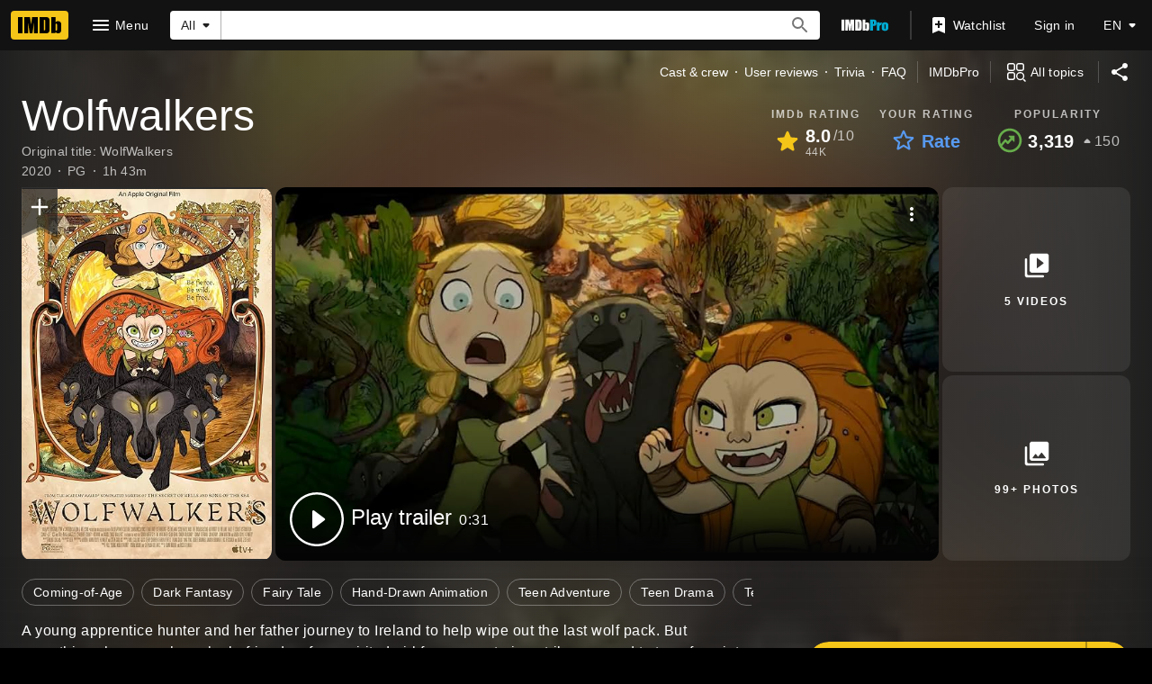

--- FILE ---
content_type: text/html; charset=UTF-8
request_url: https://www.imdb.com/title/tt5198068/
body_size: 2209
content:
<!DOCTYPE html>
<html lang="en">
<head>
    <meta charset="utf-8">
    <meta name="viewport" content="width=device-width, initial-scale=1">
    <title></title>
    <style>
        body {
            font-family: "Arial";
        }
    </style>
    <script type="text/javascript">
    window.awsWafCookieDomainList = [];
    window.gokuProps = {
"key":"AQIDAHjcYu/GjX+QlghicBgQ/7bFaQZ+m5FKCMDnO+vTbNg96AGe85MAbDryaCIv+G5hkV9fAAAAfjB8BgkqhkiG9w0BBwagbzBtAgEAMGgGCSqGSIb3DQEHATAeBglghkgBZQMEAS4wEQQMfqv/41xp8mxCyZaoAgEQgDtphphf91j3ohtIdrkcZhOjtKVdO6T7EOagds3zsYaLwQPIN8cNivfF/va6SSQpupzbviLhd9a0ZTvohw==",
          "iv":"D5497AHZlwAAAGGm",
          "context":"bU3zzEgjrywE73cl4Nq+cuTfyGXC4Z/WY3wfOH3IZ8PciypaYzwmn64vvG3iUlFYq2+9c4N1gZepgTF58//PBuzCuDoDvYHdKcHA1wf0s2UneOEGywfZyrjR5mFh7kLm2+zcaJJovVT9Fi/MN1LXv8Pc+VYFNNWvjlsRtGwKoRUwQ/twD2Qm6ysnstV+kQB+xZV4eSXFePWrToUvqUGepQCzaiuhYqc2VmyXszZt1wsGSS5NHp0QiOa+TJzIaU68Zn+v1A+iDd6ETv4X2JU4VMMtZDQcCsq2SvtapX6GJt+NuBmWWSOuL1HUCFu4d5qLfUvSf9Pn+Wl7zj9DZtEWN4AP2iNIdj7tl3DW+gO/OT6/ZBZ1OqnZ6amJbMtoI03Dpfca9ckiM1jefPmyGoINbTBxLB233oIUWwVT9Hc6S8tfPlcqO3xKuC9JNXOj/E+ztfh9Tc2ZF7j/j/50/4F9wZejBI2+fneRbhSfQ/ZHLbEPFD+fsmT6CNNUbT68sFimpO3kxvt6dWepumZ8gvgyW7gpkpK4947N9QZI2k4VNU5nBSghRPu+edoZ3uIyDWbMFy43kE8GHNrjez8peTAR6JBGHxLUrgP5Ok7jsNm2CVIPgMZoWK0K3GZTvqVHpIaO1xZ4tjdYXqi/kN6fz2+wU0Qf8JY45ECz6RQrOJySQL3NMt//G25EkmDunYGhAtCmjYAGNTtDKRGFtnU+5jOFk/CibCCpuEsFFrj04DibMRHwJV+SrW3dDg=="
};
    </script>
    <script src="https://1c5c1ecf7303.a481e94e.us-east-2.token.awswaf.com/1c5c1ecf7303/e231f0619a5e/0319a8d4ae69/challenge.js"></script>
</head>
<body>
    <div id="challenge-container"></div>
    <script type="text/javascript">
        AwsWafIntegration.saveReferrer();
        AwsWafIntegration.checkForceRefresh().then((forceRefresh) => {
            if (forceRefresh) {
                AwsWafIntegration.forceRefreshToken().then(() => {
                    window.location.reload(true);
                });
            } else {
                AwsWafIntegration.getToken().then(() => {
                    window.location.reload(true);
                });
            }
        });
    </script>
    <noscript>
        <h1>JavaScript is disabled</h1>
        In order to continue, we need to verify that you're not a robot.
        This requires JavaScript. Enable JavaScript and then reload the page.
    </noscript>
</body>
</html>

--- FILE ---
content_type: text/css
request_url: https://dqpnq362acqdi.cloudfront.net/_next/static/css/d6670cbadaee55dd.css
body_size: 4205
content:
.EnhancedListItemContent_heading__ODx0z{--lineHeight:calc(4/3);font-weight:700;font-size:1.5em;line-height:var(--lineHeight)}@media screen and (min-width:480px)and (max-width:599px){.EnhancedListItemContent_heading__ODx0z{font-size:1.75em}}@media screen and (min-width:600px)and (max-width:1023px){.EnhancedListItemContent_heading__ODx0z{font-size:2em;--lineHeight:calc(5/4);grid-column-start:1}}@media screen and (min-width:1024px){.EnhancedListItemContent_heading__ODx0z{font-size:3em;--lineHeight:calc(50/48)}}.EnhancedListItemContent_posterArea__AFQMH{display:none;grid-row-start:1;grid-row-end:10}@media screen and (min-width:600px){.EnhancedListItemContent_posterArea__AFQMH{padding-right:var(--spacing-pageMargin);display:block;grid-column:1/span 2}}@media screen and (min-width:1024px){.EnhancedListItemContent_posterArea__AFQMH{padding-right:calc(2*var(--spacing-pageMargin));grid-column:1/span 3}}.EnhancedListItemContent_contentArea__LNI7I{grid-column:1/-1;display:flex;flex-direction:column;row-gap:var(--spacing-s)}.EnhancedListItemContent_contentArea__LNI7I>*{margin-top:0;margin-bottom:0}@media screen and (min-width:600px)and (max-width:1023px){.EnhancedListItemContent_contentArea__LNI7I{grid-column-start:3}}@media screen and (min-width:1024px){.EnhancedListItemContent_contentArea__LNI7I{grid-column-start:4;row-gap:var(--spacing-m)}}@media screen and (min-width:600px)and (max-width:1023px){.EnhancedListItemContent_contentAreaNoPoster__Rt0FW{grid-column-start:1}}@media screen and (min-width:1024px){.EnhancedListItemContent_contentAreaNoPoster__Rt0FW{grid-column-start:2;grid-column-end:-2}}.EnhancedListItemContent_relatedItem__9O73e{grid-column:span 2}@media screen and (min-width:480px)and (max-width:599px){.EnhancedListItemContent_relatedItem__9O73e{grid-column:span 1}}.EnhancedListItemContent_rankSignpost__KxwLD{background:#f5c518;background:var(--ipt-on-baseAlt-accent1-color);color:#000;color:var(--ipt-on-accent1-color);font-weight:700;line-height:1.25rem;min-width:fit-content;width:2.5rem}.EnhancedListItemContent_container__VO6ft{border-bottom:1px solid var(--base-border-color)}.EnhancedListItemMedia_media-container__6ufWe{--aspectRatio:1.778;--borderRadius:calc(2 * var(--ipt-cornerRadius, 0.25rem));position:relative;margin-left:auto;margin-right:auto;padding:0 var(--spacing-pageMargin) var(--spacing-pageMargin)}@media(min-aspect-ratio:7/4){.EnhancedListItemMedia_media-container__6ufWe{--aspectRatio:2.5}}@media(min-aspect-ratio:3/2)and (max-aspect-ratio:7/4){.EnhancedListItemMedia_media-container__6ufWe{--aspectRatio:2.25}}@media(min-aspect-ratio:5/4)and (max-aspect-ratio:3/2){.EnhancedListItemMedia_media-container__6ufWe{--aspectRatio:2}}@media(max-aspect-ratio:2/3){.EnhancedListItemMedia_media-container__6ufWe{--aspectRatio:1.778}}@media screen and (min-width:1024px){.EnhancedListItemMedia_media-container__6ufWe{--borderRadius:var(--ipt-mediaRadius,0.75rem);padding-bottom:calc(2*var(--spacing-pageMargin))}}@media screen and (width >= 1440px){.EnhancedListItemMedia_media-container__6ufWe{max-width:1440px}}@media screen and (width >= 1680px){.EnhancedListItemMedia_media-container__6ufWe{max-width:1680px}}@keyframes EnhancedListItemMedia_imageReveal__tdS2Y{0%{scale:1.1;opacity:0}to{scale:1;opacity:1}}.EnhancedListItemMedia_imageReveal__tdS2Y{animation-name:EnhancedListItemMedia_imageReveal__tdS2Y;animation-duration:.9s;animation-fill-mode:both;animation-timing-function:cubic-bezier(.215,.61,.355,1)}.EnhancedListItemMedia_preview-container__1JpIz{position:relative;aspect-ratio:16/9;height:auto;width:33.3333333333%;cursor:pointer;border-radius:calc(.5*var(--borderRadius));overflow:hidden;background:#720072}.EnhancedListFooter_enhancedListFooter__07v_b{padding-top:calc(2*var(--ipt-pageMargin));padding-bottom:calc(2*var(--ipt-pageMargin));border-top:1px solid transparent;border-top-color:var(--ipt-base-textSecondary-color)}.EnhancedListFooter_content__bcf6V{grid-column:1/-1}@media screen and (min-width:1024px){.EnhancedListFooter_content__bcf6V{grid-column:2/-2}}.EnhancedListFooter_footnote__RqHCr{font-size:.875rem;font-style:normal;line-height:1.6;color:#f0f0f0;color:var(--ipt-base-shade2-color)}.EnhancedListFooterBookendMessage_enhancedListFooterBookendMessage__2DXAP{display:block;position:relative}.EnhancedListFooterBookendMessage_enhancedListFooterBookendMessage__2DXAP[href]{color:inherit;transition:color .2s cubic-bezier(.175,.885,.32,1)}.EnhancedListFooterBookendMessage_enhancedListFooterBookendMessage__2DXAP[href]:hover{color:#f5c518;color:var(--ipt-on-base-accent1-color)}.EnhancedListFooterBookendMessage_enhancedListFooterBookendMessage__2DXAP[href]:before{content:" ";display:block;position:absolute;top:calc(-.5*var(--ipt-pageMargin));left:calc(-.5*var(--ipt-pageMargin));background-color:transparent;width:calc(100% + 1*var(--ipt-pageMargin));height:calc(100% + 1*var(--ipt-pageMargin));border-radius:calc(.5*var(--ipt-pageMargin));border:1px solid transparent;transition:background-color .2s cubic-bezier(.175,.885,.32,1);transition-property:background-color,border-color}.EnhancedListFooterBookendMessage_enhancedListFooterBookendMessage__2DXAP[href]:hover:before{background-color:rgba(var(--ipt-base-rgb),.05);border-color:rgba(var(--ipt-base-rgb),.3)}.EnhancedListFooterBookendMessage_primary__yYe8m{position:relative;font-size:1.5rem;line-height:1.125;font-weight:400;margin-bottom:.25em;margin-top:0;color:inherit;display:inline-flex;align-items:baseline;color:var(--ipt-base-textPrimary-color)}@media screen and (min-width:600px){.EnhancedListFooterBookendMessage_primary__yYe8m{font-size:2rem}}.EnhancedListFooterBookendMessage_secondary__ieSMi{position:relative;color:var(--ipt-base-textSecondary-color)}@media screen and (min-width:600px){.EnhancedListFooterBookendMessage_secondary__ieSMi{font-size:1.25rem;line-height:1.5}}@use "@amzn/imdb-plaid/_mixins" as plaid;.EnhancedListHeader_header__qMOea{container:page-header/inline-size}.EnhancedListHeader_headerInner__R_syy{--fontSize:0.875rem;--lineHeight:1.75;display:flex;position:relative;flex-direction:column;justify-content:flex-end;width:100%;height:100%;margin-bottom:calc(2 * var(--fontSize))!important;padding-top:calc(3 * var(--fontSize));@container page-header (min-width: 480px) and (max-width:599px){--lineHeight:1.625}@container page-header (min-width: 600px) and (max-width:767px){--fontSize:1rem}@container page-header (min-width: 768px){--fontSize:1.125rem}}.EnhancedListHeader_headerDescription__ZXoyH{font-size:var(--fontSize);line-height:var(--lineHeight);width:min(50em,100%)}.EnhancedListHeader_headerDescriptionWithMargin__mLCvZ{margin-top:calc(2 * var(--fontSize))}.EnhancedListHeader_shareButton__x_Frb{position:absolute;right:0}.EnhancedListStickyHeader_stickyNav__4iZ0V{container:sticky-nav/inline-size;animation-name:EnhancedListStickyHeader_fadeInNavbar__f_06e;animation-duration:.5s;animation-fill-mode:both;animation-timing-function:cubic-bezier(.215,.61,.355,1)}.EnhancedListStickyHeader_stickyNavInner__PQtEc{padding-left:var(--spacing-pageMargin);gap:var(--spacing-xxs)}@container sticky-nav (min-width: 480px){.EnhancedListStickyHeader_stickyNavInner__PQtEc{gap:var(--spacing-m)}}.EnhancedListStickyHeader_heading__6grgG{--fontSize:0.75rem;display:flex;flex-wrap:wrap;align-items:center;overflow:hidden;padding:var(--spacing-xs) 0;padding-right:var(--spacing-xs)}@container sticky-nav (min-width: 480px){.EnhancedListStickyHeader_heading__6grgG{padding-right:0}}.EnhancedListStickyHeader_headingText__0gglY{font-weight:700;font-size:var(--fontSize);line-height:1.25;max-height:calc(2.5*var(--fontSize))}@container sticky-nav (min-width: 480px) and (max-width: 599px){.EnhancedListStickyHeader_headingText__0gglY{--fontSize:0.875rem}}@container sticky-nav (min-width: 600px){.EnhancedListStickyHeader_headingText__0gglY{--fontSize:1rem;font-weight:400}}.EnhancedListStickyHeader_sponsorLogo__qaqHX{padding:var(--spacing-xxs) 0}@keyframes EnhancedListStickyHeader_fadeInNavbar__f_06e{0%{translate:0 -100%}to{translate:0 0}}.PageHeaderLogo_pageHeaderLogo__tg3Zp{container:page-header-logo/inline-size}.PageHeaderLogo_subtitle__y0zTK{display:flex;align-items:center;line-height:1.3;--fontSize:1.5em;font-size:var(--fontSize);font-weight:700;margin-top:var(--fontSize);margin-left:auto;margin-right:auto;width:min(50em,100%)}@container page-header-logo (min-width: 480px) and (max-width: 599px){.PageHeaderLogo_subtitle__y0zTK{--fontSize:1.75rem}}@container page-header-logo (min-width: 600px) and (max-width: 1023px){.PageHeaderLogo_subtitle__y0zTK{--fontSize:2rem}}@container page-header-logo (min-width: 1024px){.PageHeaderLogo_subtitle__y0zTK{--fontSize:3rem}}.IMDbBannerImage_hide__zrGMm{display:none}@media screen and (min-width:480px){.IMDbBannerImage_hide-at-s__1w8DT{display:none}.IMDbBannerImage_show-at-s__2YIUT{display:inline-flex}}@media screen and (min-width:600px){.IMDbBannerImage_hide-at-md__O4JNI{display:none}.IMDbBannerImage_show-at-md__hlSKq{display:inline-flex}}@media screen and (min-width:1024px){.IMDbBannerImage_hide-at-l__JUoOf{display:none}.IMDbBannerImage_show-at-l__ibYsy{display:inline-flex}}@media screen and (min-width:1280px){.IMDbBannerImage_hide-at-xl__Lt_az{display:none}.IMDbBannerImage_show-at-xl__s1bg4{display:inline-flex}}.interestColors_light--mystery__Qoxap{background:#266587}.interestColors_light--mystery-gradient__9nbuI{background:linear-gradient(to right,rgba(38,101,135,.4) 0,var(--color-light-shade3) 15%)}.interestColors_light--fantasy__kcvfk{background:#5b2e86}.interestColors_light--fantasy-gradient__zFXTf{background:linear-gradient(to right,rgba(91,46,134,.4) 0,var(--color-light-shade3) 15%)}.interestColors_light--anime__XyXqw{background:#5b2e86}.interestColors_light--anime-gradient__dq5vB{background:linear-gradient(to right,rgba(91,46,134,.4) 0,var(--color-light-shade3) 15%)}.interestColors_light--thriller__aJY96{background:#272c68}.interestColors_light--thriller-gradient__VjmdW{background:linear-gradient(to right,rgba(39,44,104,.4) 0,var(--color-light-shade3) 15%)}.interestColors_light--adventure___UqAW{background:#be5519}.interestColors_light--adventure-gradient__Me1oG{background:linear-gradient(to right,rgba(190,85,25,.4) 0,var(--color-light-shade3) 15%)}.interestColors_light--comedy__2zqkY{background:#be5519}.interestColors_light--comedy-gradient__bjULx{background:linear-gradient(to right,rgba(190,85,25,.4) 0,var(--color-light-shade3) 15%)}.interestColors_light--horror__G1xq1{background:#eb0000}.interestColors_light--horror-gradient__woVIb{background:linear-gradient(to right,rgba(235,0,0,.4) 0,var(--color-light-shade3) 15%)}.interestColors_light--crime__bJ8Ai{background:#9e0000}.interestColors_light--crime-gradient__4dcy_{background:linear-gradient(to right,rgba(158,0,0,.4) 0,var(--color-light-shade3) 15%)}.interestColors_light--drama__QFH43{background:#9c2f40}.interestColors_light--drama-gradient__RJiB_{background:linear-gradient(to right,rgba(156,47,64,.4) 0,var(--color-light-shade3) 15%)}.interestColors_light--romance__a0Dlo{background:#990036}.interestColors_light--romance-gradient__cOmnO{background:linear-gradient(to right,rgba(153,0,54,.4) 0,var(--color-light-shade3) 15%)}.interestColors_light--animation__LeQ__{background:#c242aa}.interestColors_light--animation-gradient__ONK4_{background:linear-gradient(to right,rgba(194,66,170,.4) 0,var(--color-light-shade3) 15%)}.interestColors_light--family__2xMZN{background:#c242aa}.interestColors_light--family-gradient__WiiE8{background:linear-gradient(to right,rgba(194,66,170,.4) 0,var(--color-light-shade3) 15%)}.interestColors_light--sciFi__QQujv{background:#014ead}.interestColors_light--sciFi-gradient__AUbd4{background:linear-gradient(to right,rgba(1,78,173,.4) 0,var(--color-light-shade3) 15%)}.interestColors_light--realityTv__wmkWJ{background:#014ead}.interestColors_light--realityTv-gradient__hihOD{background:linear-gradient(to right,rgba(1,78,173,.4) 0,var(--color-light-shade3) 15%)}.interestColors_light--action__j4FB6{background:#007956}.interestColors_light--action-gradient__8d9kK{background:linear-gradient(to right,rgba(0,121,86,.4) 0,var(--color-light-shade3) 15%)}.interestColors_light--documentary__tK1Na{background:#317c70}.interestColors_light--documentary-gradient__D5vG3{background:linear-gradient(to right,rgba(49,124,112,.4) 0,var(--color-light-shade3) 15%)}.interestColors_dark--mystery__tm_pA{background:#2f7da7}.interestColors_dark--mystery-gradient__VJx6x{background:linear-gradient(to right,rgba(47,125,167,.4) 0,var(--color-dark-shade1) 15%)}.interestColors_dark--fantasy__Eva_7{background:#a867cb}.interestColors_dark--fantasy-gradient__K8KeF{background:linear-gradient(to right,rgba(168,103,203,.4) 0,var(--color-dark-shade1) 15%)}.interestColors_dark--anime__I1G9s{background:#a867cb}.interestColors_dark--anime-gradient__szNQ6{background:linear-gradient(to right,rgba(168,103,203,.4) 0,var(--color-dark-shade1) 15%)}.interestColors_dark--thriller__VT2A6{background:#8a67cb}.interestColors_dark--thriller-gradient__pc_D3{background:linear-gradient(to right,rgba(138,103,203,.4) 0,var(--color-dark-shade1) 15%)}.interestColors_dark--adventure__D__Ez{background:#e57432}.interestColors_dark--adventure-gradient__1jhgR{background:linear-gradient(to right,rgba(229,116,50,.4) 0,var(--color-dark-shade1) 15%)}.interestColors_dark--comedy__xseFx{background:#e57432}.interestColors_dark--comedy-gradient__qJvzT{background:linear-gradient(to right,rgba(229,116,50,.4) 0,var(--color-dark-shade1) 15%)}.interestColors_dark--horror__la0ON{background:#ff5757}.interestColors_dark--horror-gradient__kTyzy{background:linear-gradient(to right,rgba(255,87,87,.4) 0,var(--color-dark-shade1) 15%)}.interestColors_dark--crime__kbSgS{background:#ec4c4c}.interestColors_dark--crime-gradient__1YVjH{background:linear-gradient(to right,rgba(236,76,76,.4) 0,var(--color-dark-shade1) 15%)}.interestColors_dark--drama__1zJYN{background:#ca4e61}.interestColors_dark--drama-gradient__apznE{background:linear-gradient(to right,rgba(202,78,97,.4) 0,var(--color-dark-shade1) 15%)}.interestColors_dark--romance__e5Mfx{background:#f00054}.interestColors_dark--romance-gradient__DPAHF{background:linear-gradient(to right,rgba(240,0,84,.4) 0,var(--color-dark-shade1) 15%)}.interestColors_dark--animation__2gZnV{background:#d06dbc}.interestColors_dark--animation-gradient__ebPCu{background:linear-gradient(to right,rgba(208,109,188,.4) 0,var(--color-dark-shade1) 15%)}.interestColors_dark--family__o2SoT{background:#d06dbc}.interestColors_dark--family-gradient__UvMFw{background:linear-gradient(to right,rgba(208,109,188,.4) 0,var(--color-dark-shade1) 15%)}.interestColors_dark--sciFi__MR3fk{background:#5595e3}.interestColors_dark--sciFi-gradient__ByC1b{background:linear-gradient(to right,rgba(85,149,227,.4) 0,var(--color-dark-shade1) 15%)}.interestColors_dark--realityTv__t1lIC{background:#5595e3}.interestColors_dark--realityTv-gradient__ROx9h{background:linear-gradient(to right,rgba(85,149,227,.4) 0,var(--color-dark-shade1) 15%)}.interestColors_dark--action__bxT3W{background:#5ec1a5}.interestColors_dark--action-gradient__c6H84{background:linear-gradient(to right,rgba(94,193,165,.4) 0,var(--color-dark-shade1) 15%)}.interestColors_dark--documentary__4_Yrg{background:#46aa8f}.interestColors_dark--documentary-gradient__aSxZ3{background:linear-gradient(to right,rgba(70,170,143,.4) 0,var(--color-dark-shade1) 15%)}.TenUp_tenUpRatingGroup__8uvyN *>*{font-family:Roboto,Helvetica,Arial,sans-serif;font-size:.875rem;font-weight:400;line-height:1.25rem;letter-spacing:.01786em;text-transform:none;-webkit-font-smoothing:auto;font-smooth:auto}.TenUp_tenUpWatchedButton__GYi7E{margin-left:-6px;margin-top:-6px}.TenUp_tenUpTitleMetadata__5iDFT{width:max-content}.TenUp_tenUpTitleMetadata__5iDFT:last-of-type{overflow:hidden;text-overflow:ellipsis;white-space:nowrap}.TenUp_tenUpSignpost__XTaxd{font-family:Roboto,Helvetica,Arial,sans-serif;font-size:.875rem;font-weight:400;letter-spacing:.01786em;text-transform:none;-webkit-font-smoothing:auto;font-smooth:auto;color:#fff;color:var(--ipt-on-baseAlt-textPrimary-color);font-weight:700;line-height:1.25rem;min-width:fit-content;width:2.5rem}.TenUp_tenUpFallbackSignpostColor__Eo1ko{background:#0e63be;background:var(--ipt-accent2-color)}.TenUp_tenUpCardBoxShadow__aaYA2{box-shadow:0 3px 1px -2px rgba(0,0,0,.2),0 2px 2px 0 rgba(0,0,0,.14),0 1px 5px 0 rgba(0,0,0,.12)}.TenUp_tenUpPlot__PbFBT{margin-top:.75rem;overflow:hidden}.TenUp_tenUpXLSeeAllButton__Fkwx0{display:none}@keyframes BestOf2025_imageReveal__DQa4Y{0%{opacity:0}to{opacity:1}}@keyframes BestOf2025_frameSqueeze__VYtzN{0%{scale:1.4}to{scale:1}}@keyframes BestOf2025_lockupUp__tri_b{0%{opacity:0;translate:0 1em}to{opacity:1;translate:0 0}}.BestOf2025_bestOf2025Ingress__Dd48Q{position:relative;--accent-color:#012459}.BestOf2025_imageLink__bWJ3h{position:relative;display:flex;background:var(--accent-color);aspect-ratio:16/9;width:100%}.BestOf2025_imageLink__bWJ3h:after{display:block;content:" ";position:absolute;width:calc(100% + 2px);height:calc(100% + 2px);top:-1px;left:-1px;border:2px solid var(--ipt-base-color);border-radius:calc(var(--ipt-mediaRadius) + 1px);transition:all .3s cubic-bezier(.075,.82,.165,1)}.BestOf2025_imageLink__bWJ3h:hover:after{border-color:var(--accent-color)}.BestOf2025_imageLink__bWJ3h:focus,.BestOf2025_imageLink__bWJ3h:focus-visible{outline:1px dashed currentColor;outline-offset:.25rem}.BestOf2025_slate__qqbnL{animation:BestOf2025_imageReveal__DQa4Y .75s cubic-bezier(.645,.045,.355,1);animation-delay:0;animation-fill-mode:both;animation-play-state:paused;transform-origin:center center}.BestOf2025_frameDetails__yTeCo{animation:BestOf2025_frameSqueeze__VYtzN 1.25s cubic-bezier(.455,.03,.515,.955);animation-delay:.1s;animation-fill-mode:both;animation-play-state:paused;transform-origin:center center}.BestOf2025_lockup__fwdNL{animation:BestOf2025_lockupUp__tri_b .5s cubic-bezier(.645,.045,.355,1);animation-delay:.5s;animation-fill-mode:both;animation-play-state:paused}.BestOf2025_animate__1iUUS .BestOf2025_frameDetails__yTeCo,.BestOf2025_animate__1iUUS .BestOf2025_lockup__fwdNL,.BestOf2025_animate__1iUUS .BestOf2025_slate__qqbnL{animation-play-state:running}.AIReviewSummary_container__grmY3{margin-bottom:1rem;padding-left:var(--ipt-pageMargin);padding-right:var(--ipt-pageMargin)}.AIReviewSummary_disclaimer__CCUVJ{display:block;margin-top:.75rem;font-family:Roboto,Helvetica,Arial,sans-serif;font-size:.875rem;font-weight:400;line-height:1.25rem;letter-spacing:.01786em;text-transform:none;-webkit-font-smoothing:auto;font-smooth:auto;color:rgba(0,0,0,.54);color:var(--ipt-on-base-textSecondary-color)}.AIThemePrompt_prompt__CuH25.AIThemePrompt_panel__3XWqd{padding:0}@media screen and (min-width:600px){.AIThemePrompt_prompt__CuH25.AIThemePrompt_panel__3XWqd{padding:.75rem}}.AIThemePrompt_prompt__CuH25.AIThemePrompt_panel__3XWqd .AIThemePrompt_center__imxSa{text-align:center}.AIThemePrompt_prompt__CuH25.AIThemePrompt_panel__3XWqd .AIThemePrompt_prompt_content_container__RU9J3{padding:0}.AIThemePrompt_prompt__CuH25.AIThemePrompt_panel__3XWqd .AIThemePrompt_section_container__IDAfc{padding:0 1rem 1rem}.AIThemePrompt_prompt__CuH25.AIThemePrompt_panel__3XWqd .AIThemePrompt_summary__Qr7nJ{line-height:1.5rem}.AIThemePrompt_prompt__CuH25.AIThemePrompt_panel__3XWqd .AIThemePrompt_disclaimer__JpKK8{display:block;margin-top:.75rem}.AIThemePrompt_prompt__CuH25.AIThemePrompt_panel__3XWqd .AIThemePrompt_disclaimer__JpKK8,.AIThemePrompt_prompt__CuH25.AIThemePrompt_panel__3XWqd .AIThemePrompt_excerpt__50lE6{color:hsla(0,0%,100%,.7)}.AIThemePrompt_prompt__CuH25.AIThemePrompt_panel__3XWqd .AIThemePrompt_disclaimer__JpKK8,.AIThemePrompt_prompt__CuH25.AIThemePrompt_panel__3XWqd .AIThemePrompt_excerpt__50lE6,.AIThemePrompt_prompt__CuH25.AIThemePrompt_panel__3XWqd .AIThemePrompt_excerpt_link___CjfS{font-family:Roboto,Helvetica,Arial,sans-serif;font-size:.875rem;font-weight:400;line-height:1.25rem;letter-spacing:.01786em;text-transform:none;-webkit-font-smoothing:auto;font-smooth:auto}.AIThemesChipList_theme_chip__5zcDG:not(.AIThemesChipList_active_theme_chip__FMTEp) .AIThemesChipList_theme_preicon__6mHXn{color:rgba(0,0,0,.54);color:var(--ipt-on-base-textIcon-color)}.AIThemesChipList_theme_chip__5zcDG:not(.AIThemesChipList_active_theme_chip__FMTEp) .AIThemesChipList_theme_preicon__6mHXn.AIThemesChipList_positive__O5Ad_{color:#008a00;color:var(--ipt-on-base-accent4-color)}.AIThemesChipList_theme_chip__5zcDG:not(.AIThemesChipList_active_theme_chip__FMTEp) .AIThemesChipList_theme_preicon__6mHXn.AIThemesChipList_negative__FANMQ{color:#bd5200;color:var(--ipt-on-base-accent5-color)}.AIThemesChipList_dark_theme__AN0hi.AIThemesChipList_theme_chip__5zcDG:not(.AIThemesChipList_active_theme_chip__FMTEp) .AIThemesChipList_theme_preicon__6mHXn{color:hsla(0,0%,100%,.5);color:var(--ipt-on-baseAlt-textHint-color)}.AIThemesChipList_dark_theme__AN0hi.AIThemesChipList_theme_chip__5zcDG:not(.AIThemesChipList_active_theme_chip__FMTEp) .AIThemesChipList_theme_preicon__6mHXn.AIThemesChipList_positive__O5Ad_{color:#67ad4b;color:var(--ipt-on-baseAlt-accent4-color)}.AIThemesChipList_dark_theme__AN0hi.AIThemesChipList_theme_chip__5zcDG:not(.AIThemesChipList_active_theme_chip__FMTEp) .AIThemesChipList_theme_preicon__6mHXn.AIThemesChipList_negative__FANMQ{color:#ff7503;color:var(--ipt-on-baseAlt-accent5-color)}.FavoritePeopleCTA_favPeopleCTALoader__hP5NR{height:24px;width:24px}.FavoritePeopleCTA_favPeopleIcon__iW3b5{padding-top:1px}.FavoritePeopleCTA_favPeopleOverlay__y7ipk{container-type:inline-size}.FavoritePeopleCTA_favPeopleCTAOnAvatar__ZQ2LQ{align-content:center;bottom:0;left:0;position:absolute!important;z-index:100}@container (min-width: 152px){.FavoritePeopleCTA_favPeopleCTAOnAvatar__ZQ2LQ{height:48px;width:48px}.FavoritePeopleCTA_favPeopleCTAOnAvatar__ZQ2LQ svg{height:32px;width:32px}}@container (min-width: 200px){.FavoritePeopleCTA_favPeopleCTAOnAvatar__ZQ2LQ{height:56px;width:56px}.FavoritePeopleCTA_favPeopleCTAOnAvatar__ZQ2LQ svg{height:36px;width:36px}}